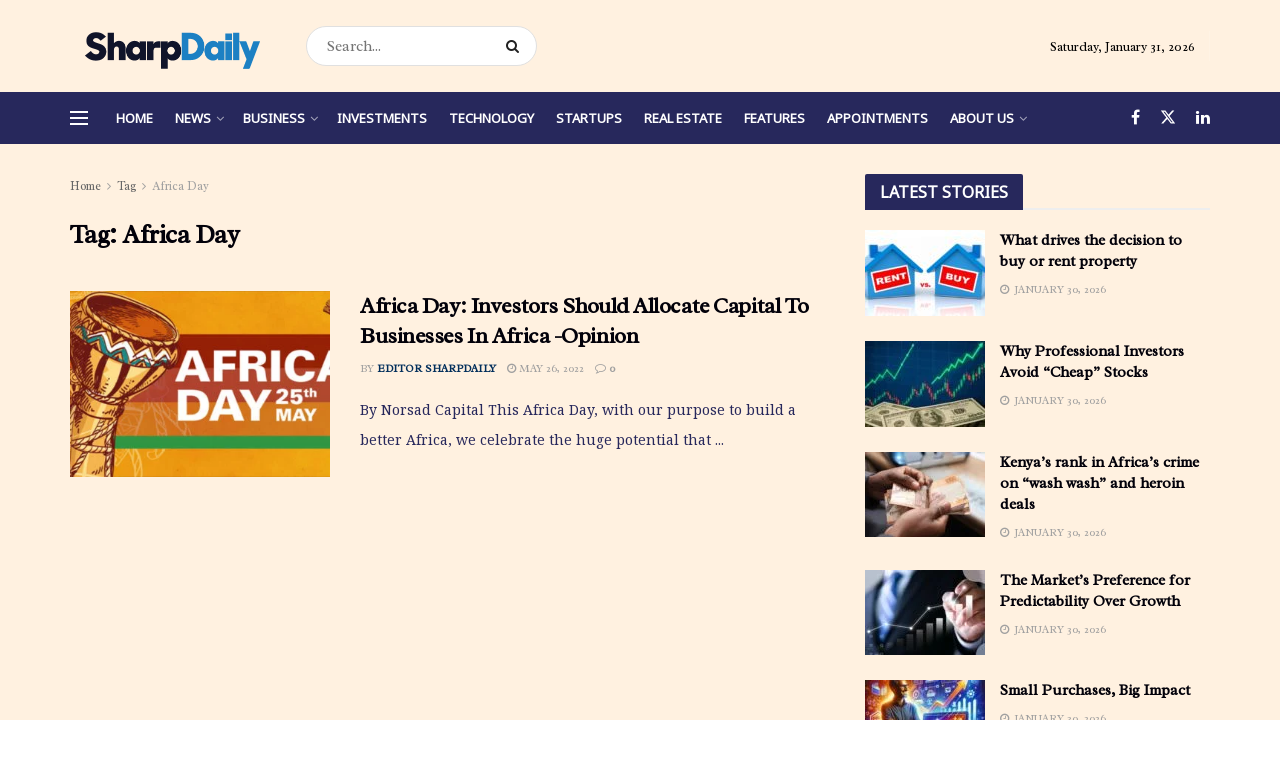

--- FILE ---
content_type: text/html; charset=utf-8
request_url: https://www.google.com/recaptcha/api2/aframe
body_size: 256
content:
<!DOCTYPE HTML><html><head><meta http-equiv="content-type" content="text/html; charset=UTF-8"></head><body><script nonce="1-979movUt-gAEfseWCt4Q">/** Anti-fraud and anti-abuse applications only. See google.com/recaptcha */ try{var clients={'sodar':'https://pagead2.googlesyndication.com/pagead/sodar?'};window.addEventListener("message",function(a){try{if(a.source===window.parent){var b=JSON.parse(a.data);var c=clients[b['id']];if(c){var d=document.createElement('img');d.src=c+b['params']+'&rc='+(localStorage.getItem("rc::a")?sessionStorage.getItem("rc::b"):"");window.document.body.appendChild(d);sessionStorage.setItem("rc::e",parseInt(sessionStorage.getItem("rc::e")||0)+1);localStorage.setItem("rc::h",'1769812220349');}}}catch(b){}});window.parent.postMessage("_grecaptcha_ready", "*");}catch(b){}</script></body></html>

--- FILE ---
content_type: application/javascript; charset=utf-8
request_url: https://fundingchoicesmessages.google.com/f/AGSKWxUc19c5wKGyHJRSQIa-E3-1J8tZKOgOqJwmajA7sC215ZnYSUzjfmMz4o5lugK2QW3bl5_TjTyngki7ZImA4-6YeOm6Sf2JUgHNq7jfyklObzoWMKa4bqjPIZzmZKqfU_kGcluz1ICXDlK86P2HCSFsrDx4xbXGg6ucBhSTb-Dg4Yx7qRPd2SFQypA=/_/partnerbanner./ads210./gadv-top./click?adv=/mpuad.
body_size: -1284
content:
window['03549cf1-c0f0-4a6e-905e-32afd1a693af'] = true;